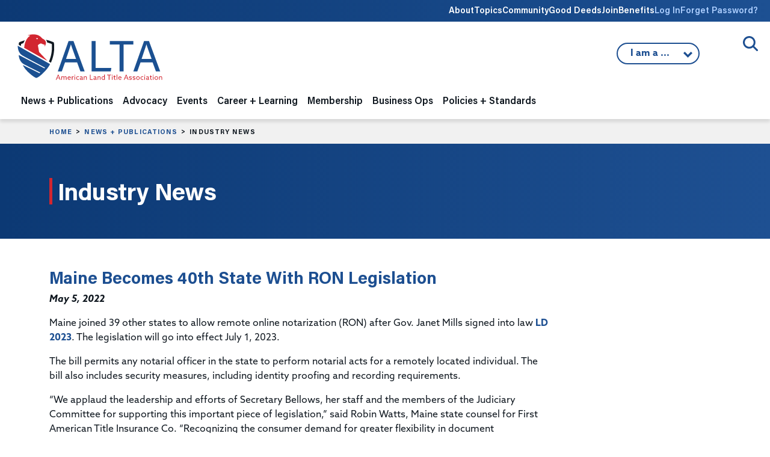

--- FILE ---
content_type: text/html;charset=UTF-8
request_url: https://www.alta.org/news-and-publications/news/20220505-Maine-Becomes-40th-State-With-RON-Legislation
body_size: 14798
content:
<!doctype html>
<html lang="en" xmlns="http://www.w3.org/1999/html">
<head>
	<title>ALTA - Maine Becomes 40th State With RON Legislation</title>
	
<!-- Google Tag Manager -->
<script>(function(w,d,s,l,i){w[l]=w[l]||[];w[l].push({'gtm.start':
new Date().getTime(),event:'gtm.js'});var f=d.getElementsByTagName(s)[0],
j=d.createElement(s),dl=l!='dataLayer'?'&l='+l:'';j.async=true;j.src=
'https://www.googletagmanager.com/gtm.js?id='+i+dl;f.parentNode.insertBefore(j,f);
})(window,document,'script','dataLayer','GTM-K563FHW');</script>
<!-- End Google Tag Manager -->


	<meta charset="utf-8">
	<meta name="MobileOptimized" content="width" />
	<meta name="HandheldFriendly" content="true" />
	<meta name="viewport" content="width=device-width, initial-scale=1">

	<link rel="preconnect" href="https://www.googletagmanager.com">

	<meta name="google-site-verification" content="S1kv_9X7eOCJVhJx9LJbIlAfS5eMWGdZrgr53w8Hz7A" />
	<meta name="facebook-domain-verification" content="anf99f39woqeu8zq60m1p20dgtfatv" />
	<meta name="msvalidate.01" content="9DC8C304FBBF38AB7EFAEC0693403060" />

	

	<meta name="title" content="Maine Becomes 40th State With RON Legislation" />
	<meta property="og:title" content="Maine Becomes 40th State With RON Legislation" />
	<meta name="author" content="Jeremy Yohe" />
	<meta name="robots" content="index,follow" />
	<meta name="expires" content="Tue, 01 Jun 1999 19:58:02 GMT">
	<meta property="og:site_name" content="American Land Title Association" />
	<meta property="og:locale" content="en_US" />
	<meta property="article:publisher" content="ALTA TitleNews Online" />
	<meta property="article:published_time" content="2022-05-05T11:45:44-05:00" />
	<meta name="publish_date" content="2022-05-05T11:45:44-05:00" />
	<meta property="og:type" content="article" />
	<meta property="og:url" content="https://www.alta.org/news-and-publications/news/20220505-Maine-Becomes-40th-State-With-RON-Legislation" />
	<link rel="image_src" href="https://www.alta.org/images/ALTA-Logo-Share-1200x628.png" />
	<meta property="og:image" content="https://www.alta.org/images/ALTA-Logo-Share-1200x628.png" />
	<meta property="og:image:width" content="1200" />
	<meta property="og:image:height" content="628" />
	<meta property="og:image:type" content="image/jpeg" />
	<meta name="description" content="Maine joined 39 other states to allow remote online notarization (RON) after&nbsp;Gov. Janet Mills signed into law&nbsp;LD 2023. The legislation will go into effect July 1, 2023." />
	<meta property="og:description" content="Maine joined 39 other states to allow remote online notarization (RON) after&nbsp;Gov. Janet Mills signed into law&nbsp;LD 2023. The legislation will go into effect July 1, 2023." />
	<meta name="keywords" content="American Land Title Association, ALTA, title insurance, title company, title agent, settlement services, property rights, real estate" />

	<link rel="cononical" href="https://www.alta.org/news-and-publications/news/20220505-Maine-Becomes-40th-State-With-RON-Legislation" />

	<link rel="apple-touch-icon" sizes="180x180" href="https://www.alta.org/images/favicons/apple-touch-icon.png">
	<link rel="icon" type="image/png" sizes="32x32" href="https://www.alta.org/images/favicons/favicon-32x32.png">
	<link rel="icon" type="image/png" sizes="16x16" href="https://www.alta.org/images/favicons/favicon-16x16.png">
	
	<link rel="mask-icon" href="https://www.alta.org/images/favicons/safari-pinned-tab.svg" color="#5bbad5">
	<link rel="shortcut icon" href="https://www.alta.org/images/favicons/favicon.ico">
	<meta name="msapplication-TileColor" content="#2b5797">
	<meta name="msapplication-config" content="https://www.alta.org/images/favicons/browserconfig.xml">
	<meta name="theme-color" content="#ffffff">

	<link href="https://cdn.jsdelivr.net/npm/bootstrap@5.3.8/dist/css/bootstrap.min.css" rel="stylesheet" integrity="sha384-sRIl4kxILFvY47J16cr9ZwB07vP4J8+LH7qKQnuqkuIAvNWLzeN8tE5YBujZqJLB" crossorigin="anonymous">

	<link href="https://www.alta.org/css/styles.css" rel="stylesheet" type="text/css" />
	<link href="https://www.alta.org/css/custom.css?1768981924253" rel="stylesheet" type="text/css" />
	<link href="https://www.alta.org/css/select2.min.css" rel="stylesheet" type="text/css">

	<link href="https://www.alta.org/css/fontawesome/css/fontawesome.min.css" rel="stylesheet">
	<link href="https://www.alta.org/css/fontawesome/css/brands.min.css" rel="stylesheet">
	<link href="https://www.alta.org/css/fontawesome/css/solid.min.css" rel="stylesheet">
	<link href="https://www.alta.org/css/fontawesome/css/duotone.min.css" rel="stylesheet">

	
	<!-- Facebook Pixel Code -->
	<script>
	  !function(f,b,e,v,n,t,s)
	  {if(f.fbq)return;n=f.fbq=function(){n.callMethod?
	  n.callMethod.apply(n,arguments):n.queue.push(arguments)};
	  if(!f._fbq)f._fbq=n;n.push=n;n.loaded=!0;n.version='2.0';
	  n.queue=[];t=b.createElement(e);t.async=!0;
	  t.src=v;s=b.getElementsByTagName(e)[0];
	  s.parentNode.insertBefore(t,s)}(window, document,'script',
	  'https://connect.facebook.net/en_US/fbevents.js');
	  fbq('init', '190723278257726');
	  fbq('track', 'PageView');
	</script>
	<noscript><img height="1" width="1" style="display:none"
	  src="https://www.facebook.com/tr?id=190723278257726&ev=PageView&noscript=1"
	/></noscript>
	<!-- End Facebook Pixel Code -->
	
	
	<!-- All content copyright (c) 2004-2026 American Land Title Association. All rights reserved. -->
	<!-- Custom HTML, CSS, JS, and CFM code copyright (c) 2004-2026 www.chad-wick.com. All rights reserved. -->
	<!-- Base website designed by Team Allegiance. -->
	
</head>

<body class="page-industry-news">

<!-- Google Tag Manager (noscript) -->
<noscript><iframe src="https://www.googletagmanager.com/ns.html?id=GTM-K563FHW"
height="0" width="0" style="display:none;visibility:hidden"></iframe></noscript>
<!-- End Google Tag Manager (noscript) -->


<a href="#main-content" class="visually-hidden focusable">
Skip to main content
</a>

<div class="header-wrapper">

<div class="utility-nav-wrap">
	<div class="container-fluid">
	<div class="row">
		<div class="col-12">
		<nav class="utility-nav">
			<ul>
			<li class="d-none d-lg-block">
				<a href="/about">About</a>
				<div class="utility-dropdown">
				
					<div><a href="https://www.alta.org/about/alta-strategic-priorities" >ALTA Strategic Priorities</a></div>
				
					<div><a href="https://www.alta.org/about/board-of-governors" >Board of Governors</a></div>
				
					<div><a href="https://www.alta.org/about/alta-presidents" >ALTA Presidents</a></div>
				
					<div><a href="https://www.alta.org/media/pdf/alta-bylaws.pdf" target="_blank">ALTA Bylaws</a></div>
				
					<div><a href="https://www.alta.org/about/privacy-policy" >Privacy Policy</a></div>
				
					<div><a href="https://www.alta.org/about/antitrust-policy" >ALTA Antitrust Policy</a></div>
				
					<div><a href="https://www.alta.org/about/working-at-alta" >Working at ALTA</a></div>
				
					<div><a href="https://www.alta.org/about/state-land-title-associations" >State Land Title Associations</a></div>
				
					<div><a href="https://www.alta.org/about/contact-alta" >Contact ALTA</a></div>
				
					<div><a href="https://www.alta.org/about/history-of-alta" >History of ALTA</a></div>
				
					<div><a href="https://teamlocker.squadlocker.com/#/lockers/american-land-title-association" target="_blank">ALTA Gear</a></div>
				
				<div>
			</li>
			<li class="d-none d-lg-block">
				<a href="/topics">Topics</a>
				<div class="utility-dropdown">
					
						<div><a href="https://www.alta.org/topics/title-waiver-pilot" >Title Acceptance Pilot</a></div>
					
						<div><a href="https://www.alta.org/topics/digital-closings-topic" >Digital Closings</a></div>
					
						<div><a href="https://www.alta.org/topics/artificial-intelligence" >Artificial Intelligence</a></div>
					
						<div><a href="https://www.alta.org/topics/cybersecurity" >Cybersecurity</a></div>
					
						<div><a href="https://www.alta.org/topics/wire-fraud" >Wire Fraud</a></div>
					
						<div><a href="https://www.alta.org/topics/fincen" >Financial Crimes Enforcement Network</a></div>
					
				<div>
			</li>

			
				<li class="d-none d-lg-block"><a href="https://community.alta.org" target="_blank">Community</a></li>
			
				<li class="d-none d-lg-block"><a href="https://www.altagooddeeds.org" target="_blank">Good Deeds</a></li>
			
				<li class="d-none d-lg-block"><a href="https://www.alta.org/membership">Join</a></li>
			
				<li class="d-none d-lg-block"><a href="https://www.alta.org/membership/membership-benefits">Benefits</a></li>
			
				<li><a href="https://portal.alta.org/account/login.aspx?RedirectUrl=https://www.alta.org/news-and-publications/news?title=20220505-Maine-Becomes-40th-State-With-RON-Legislation" class="login-link">Log In</a></li>
				<li><a href="https://portal.alta.org/account/login.aspx?Forgot=Yes&RedirectUrl=https://www.alta.org/news-and-publications/news" class="login-link">Forget Password?</a></li>
			

			</ul>
		</nav>
		</div>
	</div>
	</div>
</div>

<div class="site-search">
	<div class="container-fluid">
	<div class="row">
		<div class="col-12 site-search-wrap">
		
		<button class="site-search-trigger">
			<span>Open/Close Search</span>
		</button>
		<div class="site-search-form">
			<form action="/search/" method="post" style="display:none;">
			<input class="site-search-field" type="text" name="keywords" placeholder="Enter keyword(s) to match exactly">
			

<script src="https://challenges.cloudflare.com/turnstile/v0/api.js" defer></script>
    
<div class="cf-turnstile" data-sitekey="0x4AAAAAAA8SNLGwesom6iYz"></div>

				<input class="site-search-button" type="submit" value="Search" style="height:40px;margin-top:12px;">
			
			<input type="hidden" name="doAll" value="1">
			</form>
		</div>
		</div>
	</div>
	</div>
</div>

<header class="site-header">

	<div class="container-fluid">
	<div class="row">
		<div class="col-12">
		<nav class="navbar navbar-expand-lg">
			<a class="navbar-brand" href="https://www.alta.org"><img class="site-logo" src="https://www.alta.org/images/ALTA-Logo.svg" height="78" width="245" alt="ALTA American Land Title Association"></a>
			<button class="navbar-toggler" type="button" data-bs-toggle="collapse" data-bs-target="#navbarNavDropdown" aria-controls="navbarNavDropdown" aria-expanded="false" aria-label="Toggle navigation">
			<span class="toggler-icon top-bar"></span>
			<span class="toggler-icon middle-bar"></span>
			<span class="toggler-icon bottom-bar"></span>
			</button>

			
			<div class="iama">
			<button class="iama-trigger">
				
				I am a ...
				

			<ul class="iama-dropdown">
				
					<li><a href="https://www.alta.org/iama.cfm?return=/news-and-publications/news.cfm&which=1">Title Attorney</a></li>
				
					<li><a href="#" onclick="confirmModal('Notice','Click <b>Continue</b> to go to HomeClosing101.','https://www.homeclosing101.org/',1);">Consumer</a></li>
				
					<li><a href="https://www.alta.org/iama.cfm?return=/news-and-publications/news.cfm&which=3">Realtor</a></li>
				
					<li><a href="https://www.alta.org/iama.cfm?return=/news-and-publications/news.cfm&which=4">Mortgage Lender</a></li>
				
					<li><a href="https://www.alta.org/iama.cfm?return=/news-and-publications/news.cfm&which=5">Policy Maker</a></li>
				
					<li><a href="https://www.alta.org/iama.cfm?return=/news-and-publications/news.cfm&which=6">Student</a></li>
				
					<li><a href="https://www.alta.org/iama.cfm?return=/news-and-publications/news.cfm&which=7">Land Title Professional</a></li>
				
			</ul>
 			</button>
	
			</div>
			

			<div class="collapse navbar-collapse" id="navbarNavDropdown">
			<ul class="navbar-nav ">






	<li class="nav-item dropdown nav-news-and-publications">
	<span class="nav-expand"><i class="fa fa-chevron-down"></i></span>
	<a class="nav-link" href="/news-and-publications" id="navbarDropdown1" role="button" aria-expanded="false">News + Publications</a> 
	<div class="dropdown-menu" aria-labelledby="navbarDropdown1">
		<div class="dropdown-menu-meta col-md-4">
		<p class="section-heading">News + Publications</p>
		<img src="/images/nav/nav-image-news-publications.jpg" />
		<p>ALTA’s publications and news center brings the latest information affecting the title and settlement services industry to ALTA members. Whether you are looking for industry news, practical insights on issues affecting title insurance or our suite of legal and regulatory publications we have the news you need.</p>
		</div>
		<div class="dropdown-menu-nav col-md-8">
		
		
		<ul class="subnav">
			
			
				<li class="subnav-level-1">
					<a class="dropdown-item" href="https://www.alta.org/news-and-publications/titlenews-magazine" ><span>TitleNews Magazine</span></a>
					<div class="dropdown-desc">The industry's essential news magazine contains vital information and analysis for industry professionals.</div> 
				</li>
			
			
				<li class="subnav-level-1">
					<a class="dropdown-item" href="https://www.alta.org/news-and-publications/industry-news" ><span>Industry News</span></a>
					<div class="dropdown-desc">Twice a week, the top stories impacting the title insurance industry.</div> 
				</li>
			
			
				<li class="subnav-level-1">
					<a class="dropdown-item" href="https://www.alta.org/news-and-publications/legal-and-regulatory-publications" ><span>Legal + Regulatory Publications</span></a>
					<div class="dropdown-desc">Practical legal analysis of claims and court decisions related to the title insurance industry.</div> 
					<ul>
						
							<li class="subnav-level-2"><a class="dropdown-item" href="https://www.alta.org/news-and-publications/legal-and-regulatory-publications/tirs-state-compliance-guide" >TIRS State Compliance Guides</a></li>
						
							<li class="subnav-level-2"><a class="dropdown-item" href="https://www.alta.org/news-and-publications/legal-and-regulatory-publications/title-and-escrow-claims-guide" >Title & Escrow Claims Guide</a></li>
						
							<li class="subnav-level-2"><a class="dropdown-item" href="https://www.alta.org/news-and-publications/legal-and-regulatory-publications/title-insurance-law-journal" >Title Insurance Law Journal</a></li>
						
					</ul>
					
				</li>
			
			
				<li class="subnav-level-1">
					<a class="dropdown-item" href="https://www.alta.org/news-and-publications/title-protects" ><span>Title Protects</span></a>
					<div class="dropdown-desc">Members of the title insurance industry work daily to assist consumers in purchasing new homes and enhancing their communities.</div> 
				</li>
			
			
				<li class="subnav-level-1">
					<a class="dropdown-item" href="https://www.alta.org/news-and-publications/press-releases" ><span>Press Releases</span></a>
					
				</li>
			
			
				<li class="subnav-level-1">
					<a class="dropdown-item" href="https://www.homeclosing101.org" target="_blank"><span>Consumers: What to Expect at Closing</span></a>
					<div class="dropdown-desc">HomeClosing101.org</div> 
				</li>
			
			
				<li class="subnav-level-1">
					<a class="dropdown-item" href="https://www.alta.org/news-and-publications/manage-subscriptions" ><span>Manage Your Subscriptions</span></a>
					<div class="dropdown-desc">Manage the emails you want to receive from ALTA.</div> 
					<ul>
						
							<li class="subnav-level-2"><a class="dropdown-item" href="https://www.alta.org/news-and-publications/manage-subscriptions#email" >Email Preferences</a></li>
						
					</ul>
					
				</li>
			
		</ul>
		

		</div>
	</div>
	</li>
	


	<li class="nav-item dropdown nav-advocacy">
	<span class="nav-expand"><i class="fa fa-chevron-down"></i></span>
	<a class="nav-link" href="/advocacy" id="navbarDropdown2" role="button" aria-expanded="false">Advocacy</a> 
	<div class="dropdown-menu" aria-labelledby="navbarDropdown1">
		<div class="dropdown-menu-meta col-md-4">
		<p class="section-heading">Advocacy</p>
		<img src="/images/nav/nav-image-advocacy.jpg" />
		<p>ALTA represents its members on a national and state level by working closely with members of Congress, state legislatures and regulators to advocate on behalf of the land title industry.</p>
		</div>
		<div class="dropdown-menu-nav col-md-8">
		
		
		<ul class="subnav">
			
			
				<li class="subnav-level-1">
					<a class="dropdown-item" href="https://www.alta.org/advocacy/advocacy-issues" ><span>Advocacy Issues</span></a>
					
					<ul>
						
							<li class="subnav-level-2"><a class="dropdown-item" href="https://www.alta.org/advocacy/advocacy-issues/1031-real-estate-like-kind-exchanges" >1031 Real Estate Like-kind Exchanges</a></li>
						
							<li class="subnav-level-2"><a class="dropdown-item" href="https://www.alta.org/advocacy/advocacy-issues/treasury" >Anti-Money Laundering/FinCEN</a></li>
						
							<li class="subnav-level-2"><a class="dropdown-item" href="https://www.alta.org/advocacy/advocacy-issues/data-privacy" >Data Privacy</a></li>
						
							<li class="subnav-level-2"><a class="dropdown-item" href="https://www.alta.org/advocacy/advocacy-issues/digital-closings" >Digital Closings/Remote Online Notarization</a></li>
						
							<li class="subnav-level-2"><a class="dropdown-item" href="https://www.alta.org/advocacy/advocacy-issues/discriminatory-covenants" >Discriminatory Covenants</a></li>
						
							<li class="subnav-level-2"><a class="dropdown-item" href="https://www.alta.org/advocacy/advocacy-issues/elder-real-estate-fraud" >Elder Real Estate Fraud</a></li>
						
							<li class="subnav-level-2"><a class="dropdown-item" href="https://www.alta.org/advocacy/advocacy-issues/fema" >Flood Insurance</a></li>
						
							<li class="subnav-level-2"><a class="dropdown-item" href="https://www.alta.org/advocacy/advocacy-issues/foreign-ownership" >Foreign Ownership of Land</a></li>
						
							<li class="subnav-level-2"><a class="dropdown-item" href="https://www.alta.org/advocacy/advocacy-issues/heirs-property" >Heirs' Property</a></li>
						
							<li class="subnav-level-2"><a class="dropdown-item" href="https://www.alta.org/advocacy/advocacy-issues/housing-affordability" >Housing Affordability</a></li>
						
							<li class="subnav-level-2"><a class="dropdown-item" href="https://www.alta.org/advocacy/advocacy-issues/native-american-lands" >Native American Lands</a></li>
						
							<li class="subnav-level-2"><a class="dropdown-item" href="https://www.alta.org/advocacy/advocacy-issues/non-title-recorded-agreements-for-personal-service" >Non-Title Recorded Agreements for Personal Service (NTRAPS)</a></li>
						
							<li class="subnav-level-2"><a class="dropdown-item" href="https://www.alta.org/advocacy/advocacy-issues/predictable-recording-fees" >Predictable Recording Fees</a></li>
						
							<li class="subnav-level-2"><a class="dropdown-item" href="https://www.alta.org/advocacy/advocacy-issues/foreclosure" >Property Tax Foreclosure</a></li>
						
							<li class="subnav-level-2"><a class="dropdown-item" href="https://www.alta.org/advocacy/advocacy-issues/good-funds" >Real Time Payments / Good Funds</a></li>
						
							<li class="subnav-level-2"><a class="dropdown-item" href="https://www.alta.org/advocacy/advocacy-issues/redaction-and-record-shielding" >Redaction/Record Shielding</a></li>
						
							<li class="subnav-level-2"><a class="dropdown-item" href="https://www.alta.org/advocacy/advocacy-issues/serving-consumers-and-communities" >Serving Consumers and Communities</a></li>
						
							<li class="subnav-level-2"><a class="dropdown-item" href="https://www.alta.org/advocacy/advocacy-issues/title-waiver-pilot-advocacy" >Title Acceptance Pilot</a></li>
						
							<li class="subnav-level-2"><a class="dropdown-item" href="https://www.alta.org/advocacy/advocacy-issues/unregulated-title-insurance-products" >Unregulated Title Insurance Alternatives</a></li>
						
					</ul>
					
				</li>
			
			
				<li class="subnav-level-1">
					<a class="dropdown-item" href="https://www.alta.org/advocacy/tipac" ><span>Title Industry Political Action Committee (TIPAC)</span></a>
					<div class="dropdown-desc">TIPAC is the only PAC that directly represents the interest of the title industry in our nation's political system.</div> 
				</li>
			
			
				<li class="subnav-level-1">
					<a class="dropdown-item" href="https://www.alta.org/advocacy/tan" ><span>Title Action Network (TAN)</span></a>
					<div class="dropdown-desc">TAN is the premier grassroots organization promoting the value of the land title insurance industry.</div> 
					<ul>
						
							<li class="subnav-level-2"><a class="dropdown-item" href="https://www.alta.org/advocacy/tan#join-tan" >Join TAN</a></li>
						
							<li class="subnav-level-2"><a class="dropdown-item" href="https://www.alta.org/advocacy/tan/tan-member-map" >TAN Member Map</a></li>
						
							<li class="subnav-level-2"><a class="dropdown-item" href="https://www.alta.org/advocacy/tan/congressional-liaisons" >Congressional Liaisons</a></li>
						
					</ul>
					
				</li>
			
			
				<li class="subnav-level-1">
					<a class="dropdown-item" href="https://www.alta.org/advocacy/state-advocacy" ><span>State Legislation Tracking Map</span></a>
					
				</li>
			
		</ul>
		

		</div>
	</div>
	</li>
	


	<li class="nav-item dropdown nav-events">
	<span class="nav-expand"><i class="fa fa-chevron-down"></i></span>
	<a class="nav-link" href="/events" id="navbarDropdown3" role="button" aria-expanded="false">Events</a> 
	<div class="dropdown-menu" aria-labelledby="navbarDropdown1">
		<div class="dropdown-menu-meta col-md-4">
		<p class="section-heading">Events</p>
		<img src="/images/nav/nav-image-events.jpg" />
		<p>ALTA, along with affiliated land title associations, organizes dozens of world-class meetings each year. Each event is an opportunity for you to learn from industry experts, meet industry vendors and network with your peers.</p>
		</div>
		<div class="dropdown-menu-nav col-md-8">
		
		
		<ul class="subnav">
			
			
				<li class="subnav-level-1">
					<a class="dropdown-item" href="https://portal.alta.org/events/upcoming-events" ><span>Register for a Meeting</span></a>
					
				</li>
			
			
				<li class="subnav-level-1">
					<a class="dropdown-item" href="https://www.alta.org/career-and-learning/webinars-and-training/webinars" ><span>Webinars (ALTA Insights)</span></a>
					
				</li>
			
			
				<li class="subnav-level-1">
					<a class="dropdown-item" href="https://www.alta.org/events/#upcoming-events" ><span>Upcoming Events</span></a>
					
				</li>
			
			
				<li class="subnav-level-1">
					<a class="dropdown-item" href="https://www.alta.org/events/#national-conferences" ><span>National Conferences</span></a>
					
					<ul>
						
							<li class="subnav-level-2"><a class="dropdown-item" href="https://meetings.alta.org/one/" target="_blank">ALTA ONE</a></li>
						
							<li class="subnav-level-2"><a class="dropdown-item" href="https://meetings.alta.org/edge" target="_blank">ALTA EDge</a></li>
						
							<li class="subnav-level-2"><a class="dropdown-item" href="https://meetings.alta.org/advocacy/" target="_blank">ALTA Advocacy Summit</a></li>
						
					</ul>
					
				</li>
			
			
				<li class="subnav-level-1">
					<a class="dropdown-item" href="https://www.alta.org/events/#specialized-meetings" ><span>Specialized Meetings</span></a>
					
					<ul>
						
							<li class="subnav-level-2"><a class="dropdown-item" href="https://meetings.alta.org/largeagents/" target="_blank">Large Agents Conference</a></li>
						
							<li class="subnav-level-2"><a class="dropdown-item" href="https://meetings.alta.org/bootcamp/" target="_blank">ALTA FinCEN Bootcamp</a></li>
						
							<li class="subnav-level-2"><a class="dropdown-item" href="https://meetings.alta.org/commercial/" target="_blank">Commercial Network</a></li>
						
					</ul>
					
				</li>
			
			
				<li class="subnav-level-1">
					<a class="dropdown-item" href="https://www.alta.org/events/#past-meetings-archive" ><span>Past Meetings Archive</span></a>
					
				</li>
			
			
				<li class="subnav-level-1">
					<a class="dropdown-item" href="https://www.alta.org/events/meeting-attendees" ><span>Meeting Attendees</span></a>
					
				</li>
			
			
				<li class="subnav-level-1">
					<a class="dropdown-item" href="https://www.alta.org/events/code-of-conduct" ><span>Event Code of Conduct</span></a>
					
				</li>
			
			
				<li class="subnav-level-1">
					<a class="dropdown-item" href="https://www.alta.org/events/media-policy-of-events" ><span>ALTA Media Policy for Events</span></a>
					
				</li>
			
		</ul>
		

		</div>
	</div>
	</li>
	


	<li class="nav-item dropdown nav-career-and-learning">
	<span class="nav-expand"><i class="fa fa-chevron-down"></i></span>
	<a class="nav-link" href="/career-and-learning" id="navbarDropdown4" role="button" aria-expanded="false">Career + Learning</a> 
	<div class="dropdown-menu" aria-labelledby="navbarDropdown1">
		<div class="dropdown-menu-meta col-md-4">
		<p class="section-heading">Career + Learning</p>
		<img src="/images/nav/nav-image-career-learning.jpg" />
		<p>Since 1971 ALTA has been the source of practical knowledge and skill-based training solutions for the title insurance industry. ALTA is dedicated to providing cutting edge educational solutions to our members through several options.</p>
		</div>
		<div class="dropdown-menu-nav col-md-8">
		
		
		<ul class="subnav">
			
			
				<li class="subnav-level-1">
					<a class="dropdown-item" href="https://www.alta.org/career-and-learning/national-title-professional" ><span>National Title Professional Designation</span></a>
					<div class="dropdown-desc">The National Title Professional (NTP) Designation is designed to recognize land title professionals </div> 
					<ul>
						
							<li class="subnav-level-2"><a class="dropdown-item" href="https://www.alta.org/file/NTP-Application" target="_blank">Apply for NTP Designation</a></li>
						
							<li class="subnav-level-2"><a class="dropdown-item" href="https://www.alta.org/career-and-learning/national-title-professional/ntp-directory" >National Title Professional Directory</a></li>
						
					</ul>
					
				</li>
			
			
				<li class="subnav-level-1">
					<a class="dropdown-item" href="https://www.alta.org/career-and-learning/continuing-education" ><span>Continuing Education</span></a>
					
					<ul>
						
							<li class="subnav-level-2"><a class="dropdown-item" href="https://elevate.alta.org" target="_blank">Online Course Catalog</a></li>
						
							<li class="subnav-level-2"><a class="dropdown-item" href="https://www.alta.org/career-and-learning/continuing-education/approved-courses-and-states" >Approved Courses and States</a></li>
						
					</ul>
					
				</li>
			
			
				<li class="subnav-level-1">
					<a class="dropdown-item" href="https://www.alta.org/career-and-learning/diversity" ><span>Diversity and Inclusion</span></a>
					
				</li>
			
			
				<li class="subnav-level-1">
					<a class="dropdown-item" href="https://www.alta.org/career-and-learning/webinars-and-training" ><span>Training + Webinars</span></a>
					
					<ul>
						
							<li class="subnav-level-2"><a class="dropdown-item" href="https://www.alta.org/career-and-learning/webinars-and-training/training-videos" >Training Videos</a></li>
						
							<li class="subnav-level-2"><a class="dropdown-item" href="https://www.alta.org/career-and-learning/webinars-and-training/webinars" >Webinars (ALTA Insights)</a></li>
						
							<li class="subnav-level-2"><a class="dropdown-item" href="https://elevate.alta.org" target="_blank">Online Course Catalog</a></li>
						
							<li class="subnav-level-2"><a class="dropdown-item" href="https://www.alta.org/career-and-learning/webinars-and-training/team-building-board-game" >Team-Building Board Game (Title Triumph)</a></li>
						
							<li class="subnav-level-2"><a class="dropdown-item" href="https://www.alta.org/career-and-learning/webinars-and-training/new-title-agent-kit" >New Title Agent Kit</a></li>
						
							<li class="subnav-level-2"><a class="dropdown-item" href="https://www.alta.org/career-and-learning/webinars-and-training/model-training-program" >Model Training Program: Early Career to Experienced</a></li>
						
					</ul>
					
				</li>
			
			
				<li class="subnav-level-1">
					<a class="dropdown-item" href="https://www.alta.org/career-and-learning/my-professional-development" ><span>My Professional Development</span></a>
					
					<ul>
						
							<li class="subnav-level-2"><a class="dropdown-item" href="https://www.alta.org/career-and-learning/credentials" >Title Producer & Attorney Credentials</a></li>
						
					</ul>
					
				</li>
			
		</ul>
		

		</div>
	</div>
	</li>
	


	<li class="nav-item dropdown nav-membership">
	<span class="nav-expand"><i class="fa fa-chevron-down"></i></span>
	<a class="nav-link" href="/membership" id="navbarDropdown5" role="button" aria-expanded="false">Membership</a> 
	<div class="dropdown-menu" aria-labelledby="navbarDropdown1">
		<div class="dropdown-menu-meta col-md-4">
		<p class="section-heading">Membership</p>
		<img src="/images/nav/nav-image-membership.jpg" />
		<p>ALTA is committed to your professional development. By becoming a member of ALTA, not only do you strengthen the industry’s future, you gain access to valuable resources to help your company differentiate itself in the market.</p>
		</div>
		<div class="dropdown-menu-nav col-md-8">
		
		
		<ul class="subnav">
			
			
				<li class="subnav-level-1">
					<a class="dropdown-item" href="https://portal.alta.org/become-a-member" ><span>Become an ALTA Member</span></a>
					<div class="dropdown-desc">Gain access to valuable resources to help your company differentiate itself in the market.</div> 
					<ul>
						
							<li class="subnav-level-2"><a class="dropdown-item" href="https://www.alta.org/membership/find-or-create-account" >Find or Create an ALTA Account</a></li>
						
					</ul>
					
				</li>
			
			
				<li class="subnav-level-1">
					<a class="dropdown-item" href="https://portal.alta.org/my-account/my-alta-profile/" ><span>My ALTA Membership</span></a>
					
					<ul>
						
							<li class="subnav-level-2"><a class="dropdown-item" href="https://portal.alta.org/my-account/my-alta-profile/" >Manage Your Account</a></li>
						
							<li class="subnav-level-2"><a class="dropdown-item" href="https://www.alta.org/membership/my-membership/manage-serve" >Manage Where You Serve</a></li>
						
							<li class="subnav-level-2"><a class="dropdown-item" href="https://www.alta.org/membership/my-membership/member-logo" >ALTA Member Logo</a></li>
						
							<li class="subnav-level-2"><a class="dropdown-item" href="https://www.alta.org/membership/my-membership/print-membership-certificate" >Print Membership Certificate</a></li>
						
					</ul>
					
				</li>
			
			
				<li class="subnav-level-1">
					<a class="dropdown-item" href="https://portal.alta.org/my-account/my-alta-profile/?&tab=overview" ><span>Renew Your Membership</span></a>
					<div class="dropdown-desc">You must be the primary or secondary contact for your company.</div> 
					<ul>
						
							<li class="subnav-level-2"><a class="dropdown-item" href="https://portal.alta.org/my-account/my-alta-profile/?&tab=overview" >Renew ALTA Membership</a></li>
						
							<li class="subnav-level-2"><a class="dropdown-item" href="https://tiacrrg.com/forms/" target="_blank">Renew TIAC Membership</a></li>
						
					</ul>
					
				</li>
			
			
				<li class="subnav-level-1">
					<a class="dropdown-item" href="https://www.alta.org/membership/types" ><span>Membership Types</span></a>
					
				</li>
			
			
				<li class="subnav-level-1">
					<a class="dropdown-item" href="https://www.alta.org/membership/#calculate" ><span>Dues Calculator</span></a>
					
				</li>
			
			
				<li class="subnav-level-1">
					<a class="dropdown-item" href="https://www.alta.org/membership/leadership-and-engagement-groups" ><span>Leadership + Engagement Groups</span></a>
					<div class="dropdown-desc">On this page, you can find information on engagement groups, their members and responsibilities.</div> 
					<ul>
						
							<li class="subnav-level-2"><a class="dropdown-item" href="https://www.alta.org/membership/leadership-and-engagement-groups/leadership-resources" >Leadership Resources</a></li>
						
					</ul>
					
				</li>
			
			
				<li class="subnav-level-1">
					<a class="dropdown-item" href="https://www.alta.org/membership/non-member-options" ><span>Non-Member Options</span></a>
					<div class="dropdown-desc">The Policy Forms License for limited use can be acquired for $55. </div> 
					<ul>
						
							<li class="subnav-level-2"><a class="dropdown-item" href="https://www.alta.org/membership/non-member-options#policy-forms-license" >Policy Forms License</a></li>
						
							<li class="subnav-level-2"><a class="dropdown-item" href="https://www.alta.org/membership/non-member-options/print-policy-forms-license-certificate" >Print Policy Forms License Certificate</a></li>
						
					</ul>
					
				</li>
			
			
				<li class="subnav-level-1">
					<a class="dropdown-item" href="https://www.alta.org/membership/directory" ><span>Membership Directory</span></a>
					<div class="dropdown-desc">Find ALTA Members across the United States.</div> 
					<ul>
						
							<li class="subnav-level-2"><a class="dropdown-item" href="https://www.alta.org/membership/directory" >Find an ALTA Member</a></li>
						
							<li class="subnav-level-2"><a class="dropdown-item" href="https://www.alta.org/membership/new-members" >New Member List</a></li>
						
					</ul>
					
				</li>
			
			
				<li class="subnav-level-1">
					<a class="dropdown-item" href="https://www.alta.org/membership/membership-benefits" ><span>Membership Benefits</span></a>
					<div class="dropdown-desc">As an ALTA member you join a family of dedicated professionals working to improve the land title industry. On this page you will find a list of the many items available to you as an ALTA Member.</div> 
				</li>
			
			
				<li class="subnav-level-1">
					<a class="dropdown-item" href="https://www.alta.org/membership/faqs" ><span>Frequently Asked Questions</span></a>
					<div class="dropdown-desc">Interested in becoming a member of ALTA? Get answers to some of the questions we are often asked.</div> 
				</li>
			
			
				<li class="subnav-level-1">
					<a class="dropdown-item" href="https://www.alta.org/membership/update-photo-logo" ><span>Update Your Photo or Logo</span></a>
					
				</li>
			
		</ul>
		

		</div>
	</div>
	</li>
	


	<li class="nav-item dropdown nav-business-operations">
	<span class="nav-expand"><i class="fa fa-chevron-down"></i></span>
	<a class="nav-link" href="/business-operations" id="navbarDropdown6" role="button" aria-expanded="false">Business Ops</a> 
	<div class="dropdown-menu" aria-labelledby="navbarDropdown1">
		<div class="dropdown-menu-meta col-md-4">
		<p class="section-heading">Business Ops</p>
		<img src="/images/nav/nav-image-business-operations.jpg" />
		<p>ALTA’s primary purpose is to help our title industry members succeed professionally. ALTA has cultivated several tools to help ALTA members measure, improve and grow their business. ALTA’s suite of tools can help you at any stage of your business venture.</p>
		</div>
		<div class="dropdown-menu-nav col-md-8">
		
		
		<ul class="subnav">
			
			
				<li class="subnav-level-1">
					<a class="dropdown-item" href="https://www.alta.org/business-operations/patriot-act-search" ><span>PATRIOT Act Search</span></a>
					<div class="dropdown-desc">ALTA members get access to the U.S. Treasury Blocked Persons List to search the Specially Designated Nationals List for blocked individuals.</div> 
				</li>
			
			
				<li class="subnav-level-1">
					<a class="dropdown-item" href="https://www.alta.org/business-operations/find-people-and-services" ><span>Find People + Services</span></a>
					<div class="dropdown-desc">Whether you are looking for an ALTA Member to help with an issue or a vendor to automate your work flow, find them here.</div> 
					<ul>
						
							<li class="subnav-level-2"><a class="dropdown-item" href="https://www.alta.org/marketplace" >ALTA Marketplace (Buyers Guide)</a></li>
						
							<li class="subnav-level-2"><a class="dropdown-item" href="https://www.alta.org/registry" >ALTA Registry</a></li>
						
							<li class="subnav-level-2"><a class="dropdown-item" href="https://www.alta.org/membership/directory" >Membership Directory</a></li>
						
					</ul>
					
				</li>
			
			
				<li class="subnav-level-1">
					<a class="dropdown-item" href="https://www.alta.org/business-operations/operations" ><span>Operations</span></a>
					<div class="dropdown-desc">Tools designed to help you run your business efficiently.</div> 
					<ul>
						
							<li class="subnav-level-2"><a class="dropdown-item" href="https://www.alta.org/business-operations/operations/errors-and-omissions-insurance" >Errors & Omissions Insurance</a></li>
						
							<li class="subnav-level-2"><a class="dropdown-item" href="https://www.alta.org/business-operations/operations/financial-crimes-enforcement-network" >Financial Crimes Enforcement Network (FinCEN)</a></li>
						
							<li class="subnav-level-2"><a class="dropdown-item" href="https://www.alta.org/business-operations/operations/information-security" >Information Security</a></li>
						
							<li class="subnav-level-2"><a class="dropdown-item" href="https://www.alta.org/business-operations/operations/mortgage-fraud-prevention" >Mortgage Fraud Prevention</a></li>
						
							<li class="subnav-level-2"><a class="dropdown-item" href="https://www.alta.org/business-operations/operations/seller-impersonation-fraud" >Seller Impersonation Fraud</a></li>
						
							<li class="subnav-level-2"><a class="dropdown-item" href="https://savewithups.com/alta" target="_blank">UPS Savings Program</a></li>
						
					</ul>
					
				</li>
			
			
				<li class="subnav-level-1">
					<a class="dropdown-item" href="https://www.alta.org/business-operations/human-resources" ><span>Human Resources</span></a>
					<div class="dropdown-desc">Go to source to help your Human Resources department.</div> 
					<ul>
						
							<li class="subnav-level-2"><a class="dropdown-item" href="https://www.alta.org/business-operations/human-resources/internship-resources" >Internship Launchpad</a></li>
						
							<li class="subnav-level-2"><a class="dropdown-item" href="https://www.alta.org/business-operations/human-resources/human-resources-sample-documents" >Human Resources Sample Documents</a></li>
						
							<li class="subnav-level-2"><a class="dropdown-item" href="https://www.alta.org/business-operations/human-resources/sample-job-descriptions-and-listings" >Sample Job Descriptions & Listings</a></li>
						
							<li class="subnav-level-2"><a class="dropdown-item" href="https://www.alta.org/business-operations/human-resources/human-resources-publications" >Human Resources Publications</a></li>
						
							<li class="subnav-level-2"><a class="dropdown-item" href="https://www.alta.org/business-operations/human-resources/our-values" >Our Values</a></li>
						
					</ul>
					
				</li>
			
			
				<li class="subnav-level-1">
					<a class="dropdown-item" href="https://www.alta.org/business-operations/industry-partners" ><span>Industry Partners</span></a>
					<div class="dropdown-desc">Meet our partners and find an Elite Provider to help drive new revenue.</div> 
					<ul>
						
							<li class="subnav-level-2"><a class="dropdown-item" href="https://www.alta.org/marketplace" >ALTA Marketplace (Buyers Guide)</a></li>
						
							<li class="subnav-level-2"><a class="dropdown-item" href="https://www.alta.org/elite" >Elite Provider Program</a></li>
						
							<li class="subnav-level-2"><a class="dropdown-item" href="https://www.alta.org/business-operations/industry-partners/advertise-with-alta" >Advertise with ALTA</a></li>
						
					</ul>
					
				</li>
			
			
				<li class="subnav-level-1">
					<a class="dropdown-item" href="https://www.alta.org/business-operations/research-initiatives-and-resources" ><span>Research Initiatives & Resources </span></a>
					<div class="dropdown-desc">Engage with and view the industry surveys, studies and reports curated by ALTA’s research department.</div> 
					<ul>
						
							<li class="subnav-level-2"><a class="dropdown-item" href="https://www.alta.org/business-operations/research-initiatives-and-resources/analysis-of-claims-and-claims-related-losses" >Analysis of Claims and Claims-Related Losses</a></li>
						
							<li class="subnav-level-2"><a class="dropdown-item" href="https://www.alta.org/business-operations/research-initiatives-and-resources/artificial-intelligence-insights" >Artificial Intelligence Insights</a></li>
						
							<li class="subnav-level-2"><a class="dropdown-item" href="https://www.alta.org/business-operations/research-initiatives-and-resources/benchmarking-surveys-and-resources" >Benchmarking Surveys</a></li>
						
							<li class="subnav-level-2"><a class="dropdown-item" href="https://www.alta.org/business-operations/research-initiatives-and-resources/critical-issue-studies" >Critical Issue Studies</a></li>
						
							<li class="subnav-level-2"><a class="dropdown-item" href="https://www.alta.org/business-operations/research-initiatives-and-resources/economic-contribution-report" >Economic Contribution Report</a></li>
						
							<li class="subnav-level-2"><a class="dropdown-item" href="https://www.alta.org/business-operations/research-initiatives-and-resources/industry-financial-data" >Industry Financial Data</a></li>
						
					</ul>
					
				</li>
			
			
				<li class="subnav-level-1">
					<a class="dropdown-item" href="https://www.alta.org/business-operations/marketing" ><span>Marketing</span></a>
					<div class="dropdown-desc">ALTA provides members with tools to easily communicate the benefits of what you do.</div> 
					<ul>
						
							<li class="subnav-level-2"><a class="dropdown-item" href="https://www.alta.org/business-operations/marketing/reach-consumers" >Reach Consumers (B2C)</a></li>
						
							<li class="subnav-level-2"><a class="dropdown-item" href="https://www.alta.org/business-operations/marketing/reach-realtors-and-lenders" >Reach REALTORS&reg; & Lenders (B2B)</a></li>
						
							<li class="subnav-level-2"><a class="dropdown-item" href="https://www.alta.org/business-operations/marketing/hop-leader-resources" >HOP Leader Resources</a></li>
						
							<li class="subnav-level-2"><a class="dropdown-item" href="https://www.alta.org/business-operations/marketing/social-media-marketing-calendar" >Social Media Marketing Calendar</a></li>
						
							<li class="subnav-level-2"><a class="dropdown-item" href="https://www.alta.org/business-operations/marketing/multilingual-suite" >Multilingual Suite</a></li>
						
					</ul>
					
				</li>
			
		</ul>
		

		</div>
	</div>
	</li>
	


	<li class="nav-item dropdown nav-policies-and-standards">
	<span class="nav-expand"><i class="fa fa-chevron-down"></i></span>
	<a class="nav-link" href="/policies-and-standards" id="navbarDropdown7" role="button" aria-expanded="false">Policies + Standards</a> 
	<div class="dropdown-menu" aria-labelledby="navbarDropdown1">
		<div class="dropdown-menu-meta col-md-4">
		<p class="section-heading">Policies + Standards</p>
		<img src="/images/nav/nav-image-policy-standards.jpg" />
		<p>One of ALTA’s main reasons for existing is to provide the title and settlement industry with industry-specific policy forms and standards that help the industry stay compliant with current regulations.</p>
		</div>
		<div class="dropdown-menu-nav col-md-8">
		
		
		<ul class="subnav">
			
			
				<li class="subnav-level-1">
					<a class="dropdown-item" href="https://www.alta.org/policies-and-standards/policy-forms" ><span>Policy Forms</span></a>
					<div class="dropdown-desc">This site provides access to the ALTA® collection of forms and related documents to ALTA Members, Licensees, and Subscribers.</div> 
					<ul>
						
							<li class="subnav-level-2"><a class="dropdown-item" href="https://www.alta.org/policies-and-standards/policy-forms/licensing" >ALTA Policy Forms Licensing</a></li>
						
							<li class="subnav-level-2"><a class="dropdown-item" href="https://www.alta.org/file/ALTA-Policy-Forms-Permission-to-Reprint-Form" >Permission to Reprint ALTA Forms</a></li>
						
							<li class="subnav-level-2"><a class="dropdown-item" href="https://www.alta.org/policies-and-standards/policy-forms/settlement-statements" >ALTA Settlement Statements</a></li>
						
							<li class="subnav-level-2"><a class="dropdown-item" href="https://www.alta.org/policies-and-standards/policy-forms/arbitration-information" >Arbitration Information</a></li>
						
							<li class="subnav-level-2"><a class="dropdown-item" href="https://portal.alta.org/subscriptions/get-a-subscription?category=policy%20forms%20license" >Purchase a License Subscription</a></li>
						
							<li class="subnav-level-2"><a class="dropdown-item" href="https://www.alta.org/membership/non-member-options/print-policy-forms-license-certificate " >Print Policy Forms License Certificate</a></li>
						
					</ul>
					
				</li>
			
			
				<li class="subnav-level-1">
					<a class="dropdown-item" href="https://www.alta.org/policies-and-standards/best-practices" ><span>Best Practices</span></a>
					<div class="dropdown-desc">Resources and tools for implementing the ALTA Best Practices standards.</div> 
					<ul>
						
							<li class="subnav-level-2"><a class="dropdown-item" href="https://www.alta.org/policies-and-standards/best-practices/get-started" >Get Started</a></li>
						
							<li class="subnav-level-2"><a class="dropdown-item" href="https://www.alta.org/policies-and-standards/best-practices/educational-resources" >Educational Resources</a></li>
						
							<li class="subnav-level-2"><a class="dropdown-item" href="https://www.alta.org/policies-and-standards/best-practices/assessment-guidelines" >Assessment Guidelines</a></li>
						
							<li class="subnav-level-2"><a class="dropdown-item" href="https://www.alta.org/policies-and-standards/best-practices/demonstrating-compliance" >Demonstrating Compliance</a></li>
						
							<li class="subnav-level-2"><a class="dropdown-item" href="https://www.alta.org/policies-and-standards/best-practices/faq-and-help" >Frequently Asked Questions</a></li>
						
					</ul>
					
				</li>
			
		</ul>
		

		</div>
	</div>
	</li>
	


	<li class="nav-item dropdown nav-about">
	<span class="nav-expand"><i class="fa fa-chevron-down"></i></span>
	<a class="nav-link" href="/about" id="navbarDropdown8" role="button" aria-expanded="false">About</a> 
	<div class="dropdown-menu" aria-labelledby="navbarDropdown1">
		<div class="dropdown-menu-meta col-md-4">
		<p class="section-heading">About</p>
		
		<p>Founded in 1907 and headquartered in Washington, D.C., ALTA is the national trade association and voice of title insurance agents, abstracters* and underwriters are Active Members, ranging from small, one-county operations, to large national title insurers in the united states.</p>
		</div>
		<div class="dropdown-menu-nav col-md-8">
		
		
		<ul class="subnav">
			
			
				<li class="subnav-level-1">
					<a class="dropdown-item" href="https://www.alta.org/about/alta-strategic-priorities" ><span>ALTA Strategic Priorities</span></a>
					
				</li>
			
			
				<li class="subnav-level-1">
					<a class="dropdown-item" href="https://www.alta.org/about/board-of-governors" ><span>Board of Governors</span></a>
					
				</li>
			
			
				<li class="subnav-level-1">
					<a class="dropdown-item" href="https://www.alta.org/about/alta-presidents" ><span>ALTA Presidents</span></a>
					
				</li>
			
			
				<li class="subnav-level-1">
					<a class="dropdown-item" href="https://www.alta.org/media/pdf/alta-bylaws.pdf" target="_blank"><span>ALTA Bylaws</span></a>
					
				</li>
			
			
				<li class="subnav-level-1">
					<a class="dropdown-item" href="https://www.alta.org/about/privacy-policy" ><span>Privacy Policy</span></a>
					<div class="dropdown-desc">We recognize the importance of protecting the personal information you provide at websites owned or controlled by the American Land Title Association.</div> 
				</li>
			
			
				<li class="subnav-level-1">
					<a class="dropdown-item" href="https://www.alta.org/about/antitrust-policy" ><span>ALTA Antitrust Policy</span></a>
					
				</li>
			
			
				<li class="subnav-level-1">
					<a class="dropdown-item" href="https://www.alta.org/about/working-at-alta" ><span>Working at ALTA</span></a>
					
				</li>
			
			
				<li class="subnav-level-1">
					<a class="dropdown-item" href="https://www.alta.org/about/state-land-title-associations" ><span>State Land Title Associations</span></a>
					
				</li>
			
			
				<li class="subnav-level-1">
					<a class="dropdown-item" href="https://www.alta.org/about/contact-alta" ><span>Contact ALTA</span></a>
					<div class="dropdown-desc">Contact the ALTA Staff, we have provided information on what each person is in charge of to help you reach the correct staff member.</div> 
				</li>
			
			
				<li class="subnav-level-1">
					<a class="dropdown-item" href="https://www.alta.org/about/history-of-alta" ><span>History of ALTA</span></a>
					
				</li>
			
			
				<li class="subnav-level-1">
					<a class="dropdown-item" href="https://teamlocker.squadlocker.com/#/lockers/american-land-title-association" target="_blank"><span>ALTA Gear</span></a>
					<div class="dropdown-desc">ALTA has something for everyone: We've included a variety of brands and price points as well as sizes, which range from XS to 4XL, depending on the item.</div> 
				</li>
			
		</ul>
		

		</div>
	</div>
	</li>
	


	<li class="nav-item dropdown nav-topics">
	<span class="nav-expand"><i class="fa fa-chevron-down"></i></span>
	<a class="nav-link" href="/topics" id="navbarDropdown9" role="button" aria-expanded="false">Topics</a> 
	<div class="dropdown-menu" aria-labelledby="navbarDropdown1">
		<div class="dropdown-menu-meta col-md-4">
		<p class="section-heading">Topics</p>
		
		<p>In our topics collection, you can stay up to speed on the most relevant issues in our industry—and learn how ALTA is engaged. Visit a topic page to find all the information ALTA has on that subject—from a summary to relevant events, educational resources, consumer and client-facing materials, business resources, and advocacy information.</p>
		</div>
		<div class="dropdown-menu-nav col-md-8">
		
		
		<ul class="subnav">
			
			
				<li class="subnav-level-1">
					<a class="dropdown-item" href="https://www.alta.org/topics/title-waiver-pilot" ><span>Title Acceptance Pilot</span></a>
					<div class="dropdown-desc">In March 2024, the Biden administration announced a Title Acceptance Pilot, which waives the requirement for lender’s title insurance on certain refinances. ALTA called the announcement a political gesture offering a false promise of savings for homeowners while exposing consumers, lenders and taxpayers to greater financial risk.</div> 
				</li>
			
			
				<li class="subnav-level-1">
					<a class="dropdown-item" href="https://www.alta.org/topics/digital-closings-topic" ><span>Digital Closings</span></a>
					<div class="dropdown-desc">ALTA strives to help members identify the benefits and risks associated with digital closings in order to put the industry in the best position to solve problems and inspire innovative ideas. ALTA is your source for tools and education about digital closings.</div> 
				</li>
			
			
				<li class="subnav-level-1">
					<a class="dropdown-item" href="https://www.alta.org/topics/artificial-intelligence" ><span>Artificial Intelligence</span></a>
					<div class="dropdown-desc">Artificial Intelligence (AI) has emerged as a transformative force in the title insurance and settlement services sector, providing a diverse array of capabilities to enhance both efficiency and productivity.</div> 
				</li>
			
			
				<li class="subnav-level-1">
					<a class="dropdown-item" href="https://www.alta.org/topics/cybersecurity" ><span>Cybersecurity</span></a>
					<div class="dropdown-desc">Cybersecurity is a critical topic for the land title insurance and settlement industry and an ongoing threat to every title operation regardless of size, location or years in business.</div> 
				</li>
			
			
				<li class="subnav-level-1">
					<a class="dropdown-item" href="https://www.alta.org/topics/wire-fraud" ><span>Wire Fraud</span></a>
					<div class="dropdown-desc">Wire fraud is one of the biggest threats in the title industry. ALTA members must be aware of this threat and of the resources available to fight the fraud. This page includes many resources, tools and articles to help protect your company and customers from fraud.</div> 
				</li>
			
			
				<li class="subnav-level-1">
					<a class="dropdown-item" href="https://www.alta.org/topics/fincen" ><span>Financial Crimes Enforcement Network</span></a>
					<div class="dropdown-desc">The proposed rule by U.S. Treasury Department’s Financial Crimes Enforcement Network (FinCEN) will require title and settlement companies nationwide to report information about all-cash residential transactions nationwide involving legal entities and trusts.</div> 
				</li>
			
		</ul>
		

		</div>
	</div>
	</li>
	
	
	
				
			</ul>

			<ul class="utility-nav-mobile d-lg-none">
				
					<li><a href="https://community.alta.org" target="_blank">Community</a></li>
				
					<li><a href="https://www.altagooddeeds.org" target="_blank">Good Deeds</a></li>
				
					<li><a href="https://www.alta.org/membership">Join</a></li>
				
					<li><a href="https://www.alta.org/membership/membership-benefits">Benefits</a></li>
				
			</ul>

			</div>
		</nav>
		</div>
	</div>
	</div>
</header>

</div>

<div class="content-start"></div>




<section class="breadcrumb">
	<div class="container-xl">
		<div class="row">
			<div class="col-12">
				<nav class="breadcrumb-nav">
					<ul>
						<li><a href="/">Home</a></li>
						
							<li><a href="/news-and-publications">News + Publications</a></li>
						
						<li>Industry News</li>
					</ul>
				</nav>
			</div>
		</div>
	</div>
</section>



<section class="hero hero--internal">
  <div class="container-xl hero-text-container">
    <div class="row">
      <div class="col-12">
        <div class="hero-inner">
			<div class="banner-ad-internal " id="adbannerDIV">
				<div class="banner-ad">	  
        <ins data-revive-zoneid="18622" data-revive-id="727bec5e09208690b050ccfc6a45d384"></ins>
</div>
			</div>	
          <h1 class="section-heading">Industry News</h1>
  		  
        </div>
      </div>
    </div>
  </div>
</section>



<div class="container-xl">
	<div class="row flex-column flex-lg-row">
		<main id="main-content" class="main-content col-lg-9">

		

<h3>Maine Becomes 40th State With RON Legislation</h3>
<p><i><b>May 5, 2022</b></i></p> 
<p>

</p>




<p>
<p>Maine joined 39 other states to allow remote online notarization (RON) after Gov. Janet Mills signed into law <a href="https://legislature.maine.gov/bills/getPDF.asp?paper=HP1503&amp;item=1&amp;snum=130">LD 2023</a>. The legislation will go into effect July 1, 2023.</p>
<p>The bill permits any notarial officer in the state to perform notarial acts for a remotely located individual. The bill also includes security measures, including identity proofing and recording requirements.</p>
<p>&ldquo;We applaud the leadership and efforts of Secretary Bellows, her staff and the members of the Judiciary Committee for supporting this important piece of legislation,&rdquo; said Robin Watts, Maine state counsel for First American Title Insurance Co. &ldquo;Recognizing the consumer demand for greater flexibility in document notarization, LD 2023 modernizes Maine&rsquo;s notarial law while maintaining key consumer protection safeguards. This is a win for homebuyers and sellers, and the real estate professionals that serve them, who can now execute and notarize important legal documents remotely in a secure and legally compliant manner, enhancing the efficiency and convenience of the real estate transaction closing process.&rdquo;</p>
<p>Ashley Fischer, senior compliance officer for CATIC, said passage of LD 2023 marked a progressive step for the state.</p>
<p>&ldquo;This bill will enable Maine title professionals to offer more closing options to consumers and better serve their needs in an ever-evolving real estate market,&rdquo; Fischer said. &ldquo;CATIC looks forward to supporting its agents who are looking to conduct RON real estate transactions to ensure a seamless closing experience for all stakeholders.&rdquo;&nbsp;</p>
<p>Highlights of the legislation:</p>
<ul>
<li>Requires the notary to be in Maine to conduct a RON transaction. The bill modifies the current residency requirements, which limit applicants to residents of Maine and residents of New Hampshire who are employed in Maine or operate a trade or business in Maine.</li>
<li>The audio/visual recording must be retained for at least 10 years.</li>
<li>Notary must inform the Secretary of State that they will perform RONs and identify the technology to be used.</li>
<li>A notary may use communication technology to perform the act for a remotely located person if:
<ul>
<li>The notary has personal knowledge of the remote person&rsquo;s identity, has satisfactory evidence of the identity of the remotely located individual by oath or affirmation from a credible witness or has obtained satisfactory evidence of the identity of the remotely located individual by using at least two different types of identity proofing.</li>
</ul>
</li>
<li>Notaries shall maintain a journal that chronicles all notarial acts that the officer performs. The officer shall retain the journal for 10 years after the performance of the last notarial act chronicled in the journal.</li>
<li>Notaries may select one or more tamper-evident technologies to perform RONs. The Secretary of State is to determine what technology is permissible via a rule-making process.</li>
<li>A register of deeds may accept for recording a tangible copy of an electronic record containing a notarial certificate.</li>
<li>A notarial act performed in another state has the same effect under the laws of Maine as long as the act is performed by a person authorized by that state&rsquo;s law to perform a notarial act.</li>
</ul>
<p>Title agents can save up to $100 per transaction and lenders up to $444 per loan when electronically closed with RON, according to a study by MarketWise Advisors. A&nbsp;<a href="https://www.alta.org/news/news.cfm?20210706-Title-Companies-Offering-Digital-Closings-Spikes-228-Since-2019"><strong>2021 digital closing survey</strong></a>&nbsp;by ALTA, found 52% reported closing times decreased utilizing RON due to the number of documents signed ahead of time, while 43% reported cost savings. Implementing RON technology comes with a cost, however. The average expense to implement RON&mdash;including software, equipment and training&mdash;was just under $30,000 per office, according to the survey.</p>
<p>&nbsp;</p>
<p>ALTA continues to support the SECURE Notarization Act, which now has 83 co-sponsors in the House of Representatives. The bill would permit immediate nationwide use of RON, create national minimum standards for its use and provide certainty for the interstate recognition of RON.</p>
<p>&nbsp;</p>
<p>Make sure to get a free listing in the <a href="https://www.alta.org/registry/">ALTA Title &amp; Settlement Agent Registry</a> (ALTA Registry) if you&rsquo;re company offers RON closings. The ALTA Registry identifies title and settlement companies that can perform RON closings. This helps mortgage companies identify closing companies that offer this increasingly in-demand service.</p>
<p>&nbsp;</p> 
</p>



<p><br />
<i>Contact ALTA at 202-296-3671 or <a href="/cdn-cgi/l/email-protection#8fece0e2e2fae1e6eceefbe6e0e1fccfeee3fbeea1e0fde8"><span class="__cf_email__" data-cfemail="ed8e8280809883848e8c998482839ead8c81998cc3829f8a">[email&#160;protected]</span></a>.</i>
</p>






</main>




<aside id="aside-content" class="aside-content col-lg-3 ">


	<div class="right-ads" style="width:300px;">
		
		
		

			<div style="margin-bottom:20px;">
				<ins data-revive-zoneid="18608" data-revive-id="727bec5e09208690b050ccfc6a45d384"></ins>
			</div>
			
			<div style="margin-bottom:20px;">
				<ins data-revive-zoneid="18609" data-revive-id="727bec5e09208690b050ccfc6a45d384"></ins>
			</div>
			
			<div style="margin-bottom:20px;">
				<ins data-revive-zoneid="18610" data-revive-id="727bec5e09208690b050ccfc6a45d384"></ins>
			</div>
			
			<div style="margin-bottom:20px;">
				<ins data-revive-zoneid="18611" data-revive-id="727bec5e09208690b050ccfc6a45d384"></ins>
			</div>
			
			<div style="margin-bottom:20px;">
				<ins data-revive-zoneid="18612" data-revive-id="727bec5e09208690b050ccfc6a45d384"></ins>
			</div>

		

	</div>


</aside>




</div>
</div>







<footer class="site-footer">
	<div class="site-footer-top">
	  <div class="container-fluid">
		<div class="row">
		  <div class="col-md-3">
			<a class="navbar-brand" href="https://www.alta.org"><img class="footer-logo" src="https://www.alta.org/images/ALTA-Logo-Inverse.svg" height="78" width="245" alt="ALTA American Land Title Association"></a>
		  </div>
		  <div class="col-md-3" style="padding-top:5px;">
			<address>
			  American Land Title Association<br>
			  601 Pennsylvania Avenue, NW<br>
Suite 750, North Building<br>
Washington, D.C. 20004<br><br>
			  P. 202.296.3671 &nbsp; F. 202.223.5843<br>
			  <a href="/cdn-cgi/l/email-protection#2a594f585c43494f6a4b465e4b0445584d"><span class="__cf_email__" data-cfemail="d0a3b5a2a6b9b3b590b1bca4b1febfa2b7">[email&#160;protected]</span></a><br>
			</address>
		  </div>
		  <div class="col-md-6">
			<nav class="utility-nav">
			  <ul>
				<li><a href="https://www.alta.org/about/contact-alta">Contact Us</a></li>
				<li><a href="https://community.alta.org/" target="_blank">Community</a></li>
				<li><a href="https://www.alta.org/business-operations/industry-partners/advertise-with-alta">Advertise</a></li>
				<li><a href="https://www.alta.org/membership" class="button-red">Join ALTA</a></li>
			  </ul>
			</nav>
			<br /><br />
			<ul class="social-links">
				<li class="social-links-linkedin"><a href="http://www.linkedin.com/groups?gid=141558" target="_blank"><i class="fa-brands fa-linkedin"></i>
					<span>LinkedIn</span></a></li>
				<li class="social-links-facebook"><a href="https://www.facebook.com/altaonline" target="_blank"><i class="fa-brands fa-facebook-f"></i>
					<span>Facebook</span></a></li>
				<li class="social-links-instagram"><a href="https://www.instagram.com/altainstagram/" target="_blank"><i class="fa-brands fa-instagram"></i>
					<span>Instagram</span></a></li>
				<li class="social-links-twitter"><a href="https://www.twitter.com/altaonline" target="_blank"><i class="fa-brands fa-x-twitter"></i>
					<span>Twitter/X</span></a></li>
				<li class="social-links-youtube"><a href="https://www.youtube.com/altavideos" target="_blank"><i class="fa-brands fa-youtube"></i>
					<span>YouTube</span></a></li>
			</ul>
		  </div>
		</div>
	  </div>
	</div>
  
	<div class="site-footer-bottom">
	  <div class="container-fluid">
		<div class="row">
		  <div class="col-12">
			<p>Copyright &copy; 2004-2026 American Land Title Association. All rights reserved. <a href="https://www.alta.org/about/privacy-policy" class="privacy-policy">Privacy Policy</a>.</p>
		  </div>
		</div>
	  </div>
	</div>
</footer>






<div class="modal fade" id="confirmModal" role="dialog">
<div class="modal-dialog">
  <div class="modal-content">
	<div class="modal-header">
	  <h4 class="modal-title" id="confirmTitle"></h4>
	  <button type="button" class="btn-close" data-bs-dismiss="modal"></button>
	</div>
	<div class="modal-body" id="confirmBody"></div>
	<div class="modal-footer">
	<div style="float:left;margin-top:6px;"><i><b></b></i></div>
	  <button id="cancelButton" type="button" class="btn btn-default" data-bs-dismiss="modal">Cancel</button>
	  <button id="continueButton" type="button" class="btn btn-default btn-success">Continue</button>
	</div>
  </div>
</div>
</div>

<div class="modal fade" id="alertModal" role="dialog">
<div class="modal-dialog">
  <div class="modal-content">
	<div class="modal-header">
	  <h4 class="modal-title" id="alertTitle"></h4>
	  <button type="button" class="btn-close" data-bs-dismiss="modal"></button>
	</div>
	<div class="modal-body" id="alertBody"></div>
	<div class="modal-footer">
	  <button type="button" class="btn btn-default btn-success" data-bs-dismiss="modal" id="alertModelOK">OK</button>
	</div>
  </div>
</div>
</div>

<script data-cfasync="false" src="/cdn-cgi/scripts/5c5dd728/cloudflare-static/email-decode.min.js"></script><script type="text/javascript">
_linkedin_partner_id = "2334249";
window._linkedin_data_partner_ids = window._linkedin_data_partner_ids || [];
window._linkedin_data_partner_ids.push(_linkedin_partner_id);
</script><script type="text/javascript">
(function(l) {
if (!l){window.lintrk = function(a,b){window.lintrk.q.push([a,b])};
window.lintrk.q=[]}
var s = document.getElementsByTagName("script")[0];
var b = document.createElement("script");
b.type = "text/javascript";b.async = true;
b.src = "https://snap.licdn.com/li.lms-analytics/insight.min.js";
s.parentNode.insertBefore(b, s);})(window.lintrk);
</script>
<noscript>
<img height="1" width="1" style="display:none;" alt="" src="https://px.ads.linkedin.com/collect/?pid=2334249&fmt=gif" />
</noscript>


<script src="https://cdn.jsdelivr.net/npm/jquery@3.7.1/dist/jquery.min.js" crossorigin="anonymous"></script>
<script src="https://cdn.jsdelivr.net/npm/bootstrap@5.3.8/dist/js/bootstrap.bundle.min.js" integrity="sha384-FKyoEForCGlyvwx9Hj09JcYn3nv7wiPVlz7YYwJrWVcXK/BmnVDxM+D2scQbITxI" crossorigin="anonymous"></script>

<script async src="//servedby.revive-adserver.net/asyncjs.php"></script>


<script src="https://www.alta.org/js/site.js?1768981924284"></script>
<script src="https://www.alta.org/js/jquery.scrolldepth.min.js"></script>
<script src="https://www.alta.org/js/jquery.sessionTimeout.min.js"></script>
<script src="https://www.alta.org/js/jquery.matchHeight.js"></script>
<script src="https://www.alta.org/js/select2.min.js"></script>
<script src="https://www.alta.org/js/jquery.mask.js"></script>
<script src="https://www.alta.org/js/global.js?1768981924284"></script>


<script defer src="https://static.cloudflareinsights.com/beacon.min.js/vcd15cbe7772f49c399c6a5babf22c1241717689176015" integrity="sha512-ZpsOmlRQV6y907TI0dKBHq9Md29nnaEIPlkf84rnaERnq6zvWvPUqr2ft8M1aS28oN72PdrCzSjY4U6VaAw1EQ==" data-cf-beacon='{"version":"2024.11.0","token":"ca5cf7e1820d4f99aec79d9d1a61a6c3","r":1,"server_timing":{"name":{"cfCacheStatus":true,"cfEdge":true,"cfExtPri":true,"cfL4":true,"cfOrigin":true,"cfSpeedBrain":true},"location_startswith":null}}' crossorigin="anonymous"></script>
</body>
</html>



--- FILE ---
content_type: application/javascript
request_url: https://www.alta.org/js/global.js?1768981924284
body_size: 4046
content:
$(document).ready(function() {
	
	/* Fix Form Elements */
	/* $('input,select,textarea').not('.form-control').addClass('form-control'); */
	$('input[type=button],input[type=submit]').not('.btn').addClass('form-control btn btn-default');
	
	/* Jump down on hashes */
	if (document.location.hash.length) {
		// console.log($(window).scrollTop());
		// console.log($(document.location.hash).offset().top-200);
		$('html,body').unbind().animate({scrollTop: $(document.location.hash).offset().top-200},'fast');
		$(document.location.hash+'.accordion__item').addClass('show');
	}
	
	$('a[href^="#"]').click(function(event){     
        event.preventDefault();
		which=$(this).attr('href');
		// console.log($(this).attr('href'));
        $('html,body').unbind().animate({scrollTop: $(which).offset().top-200},'fast');
    });
	
	/* Make OK submit on enter */
	$("body").keypress(function(e) {
		if ( $('#alertModal').is(":visible") && e.which == 13) {
			$('#alertModelOK').click();
			return false;
		}
		if ( ( $('#LoginName').is(":focus") || $('#LoginPassword').is(":focus") ) && e.which == 13) {
			$('#updateConstit').click();
			return false;
		}
	});

	$('.match-these').matchHeight();
	
	$(".phonemask").mask("999-999-9999", { placeholder: "000-000-0000" } );
	
	$('.nav-expand').on( "click", function() {
		if ( $(this).parent().hasClass('mobile-show') ) {
			$(this).find('i').removeClass('fa-chevron-up').addClass('fa-chevron-down')
			$(this).parent().removeClass('mobile-show');
		} else {
			$('.nav-item.dropdown').removeClass('mobile-show');
			$(this).find('i').removeClass('fa-chevron-down').addClass('fa-chevron-up')
			$(this).parent().addClass('mobile-show');
		}
	});

});

document.addEventListener("DOMContentLoaded", function(event) {
   document.querySelectorAll('img').forEach(function(img){
  	img.onerror = function(){this.style.display='none';};
   })
});

function scrollToDiv(element){
    $('html,body').unbind().animate({scrollTop: $('#'+element).offset().top-200},'fast');
};

/* Orientation Change Refresh */
$(window).on('orientationchange', function(e) {
	window.location.reload(); 
});


function getDocHeight() {
    var D = document;
    return Math.max(
        D.body.scrollHeight, D.documentElement.scrollHeight,
        D.body.offsetHeight, D.documentElement.offsetHeight,
        D.body.clientHeight, D.documentElement.clientHeight
    );
}


function popupTerm(url) {
	popupTermWindow=window.open(url,"Term","width=800,height=600,toolbar=no,directories=no,status=yes,scrollbars=yes,resizable=yes,menubar=no");
	popupTermWindow.focus();
}

/* Cookie Functions */

function getCookie( name ) {
  var start = document.cookie.indexOf( name + '=' );
  var len = start + name.length + 1;
  if ( ( !start ) && ( name != document.cookie.substring( 0, name.length ) ) ) {
    return null;
  }
  if ( start == -1 ) return null;
  var end = document.cookie.indexOf( ';', len );
  if ( end == -1 ) end = document.cookie.length;
  return unescape( document.cookie.substring( len, end ) );
}

function setCookie( name, value, path, expires, domain, secure ) {
  var today = new Date();
  today.setTime( today.getTime() );
  if ( expires ) {
    expires = expires * 1000 * 60 * 60 * 24;
  }
  var expires_date = new Date( today.getTime() + (expires) );
  document.cookie = name+'='+escape( value ) +
    ( ( expires ) ? ';expires='+expires_date.toGMTString() : '' ) + //expires.toGMTString()
    ( ( path ) ? ';path=' + path : '' ) +
    ( ( domain ) ? ';domain=' + domain : '' ) +
    ( ( secure ) ? ';secure' : '' );
}

function deleteCookie( name, path, domain ) {
  if ( getCookie( name ) ) document.cookie = name + '=' +
    ( ( path ) ? ';path=' + path : '') +
    ( ( domain ) ? ';domain=' + domain : '' ) +
    ';expires=Thu, 01-Jan-1970 00:00:01 GMT';
}

/* Test if valid email address */
function isEmail(email) {
  var regex = /^([a-zA-Z0-9_.+-])+\@(([a-zA-Z0-9-])+\.)+([a-zA-Z0-9]{2,4})+$/;
  return regex.test(email);
}

/* Test if valid YouTube URL */
function isYouTube(url) {
    var p = /^(?:https?:\/\/)?(?:m\.|www\.)?(?:youtu\.be\/|youtube\.com\/(?:embed\/|v\/|watch\?v=|watch\?.+&v=))((\w|-){11})(?:\S+)?$/;
    if(url.match(p)){
        return url.match(p)[1];
    }
    return false;
}

/* Test if valid URL */
function isURL(url) {
	var regex = /^(?:(?:(?:https?|ftp):)?\/\/)(?:\S+(?::\S*)?@)?(?:(?!(?:10|127)(?:\.\d{1,3}){3})(?!(?:169\.254|192\.168)(?:\.\d{1,3}){2})(?!172\.(?:1[6-9]|2\d|3[0-1])(?:\.\d{1,3}){2})(?:[1-9]\d?|1\d\d|2[01]\d|22[0-3])(?:\.(?:1?\d{1,2}|2[0-4]\d|25[0-5])){2}(?:\.(?:[1-9]\d?|1\d\d|2[0-4]\d|25[0-4]))|(?:(?:[a-z\u00a1-\uffff0-9]-*)*[a-z\u00a1-\uffff0-9]+)(?:\.(?:[a-z\u00a1-\uffff0-9]-*)*[a-z\u00a1-\uffff0-9]+)*(?:\.(?:[a-z\u00a1-\uffff]{2,})).?)(?::\d{2,5})?(?:[/?#]\S*)?$/;
	return regex.test(url);
}
function isValidUrl(t) {
    return t.match(/^(http|https|ftp):\/\/(([A-Z0-9][A-Z0-9_-]*)(\.[A-Z0-9][A-Z0-9_-]*)+)(:(\d+))?\/?/i);
}

var domains = ['.com','.net','.org','.edu','.int','.gov','.mil','.us','.ca','.mx','.coop','.info','.biz','.law'];
	
/* Test if valid top level domain for email. */
function hasDomainEmail(address) {
	var isValid = 0;
	$.each(domains, function(index,value) {
		if (address.match(value+"$")) {
			isValid=1;
		}
	});
	return isValid;
}

/* Test if valid top level domain for web. */
function hasDomainURL(address) {
	var isValid = 0;
	$.each(domains, function(index,value) {
		if (address.indexOf(value)>=0) {
			isValid=1;
		}
	});
	return isValid;
}

/* Replace alert with modal */
function alertModal(title,content) {
	if (title.length) {
		$('#alertTitle').html(title);
	} else {
		$('#alertTitle').html('Missing Required Information');
	}
	if (content.length) {
		$('#alertBody').show();
		if (content.indexOf('<li>')>=0) {
			$('#alertBody').html('<ul>'+content+'</ul>');
		} else {
			$('#alertBody').html(content);
		}
	} else {
		$('#alertBody').hide();
	}
	$("#alertModal").modal('show');
}

/* Replace confirm with model */
function confirmModal(title,content,url,blank,whichbutton,whichcircle,canceltext,continuetext) {
	if (title.length) {
		$('#confirmTitle').html(title);
	} else {
		$('#confirmTitle').html('Please Review');
	}
	if (content.length) {
		$('#confirmBody').html(content);
	} else {
		$('#confirmBody').hide();
	}
	if ( typeof canceltext === 'undefined' ) {
		$('#cancelButton').html('Cancel');	
	} else {
		if (canceltext=='x') {
			$('#cancelButton').hide();
		} else if (canceltext.length) {
			$('#cancelButton').html(canceltext);
		} else {
			$('#cancelButton').html('Cancel');	
		}
	}
	if ( typeof continuetext === 'undefined' ) {
		$('#continueButton').html('Continue');	
	} else {
		if (continuetext.length) {
			$('#continueButton').html(continuetext);
		} else {
			$('#continueButton').html('Continue');	
		}
	}
	if ( url!='' ) {
		$("#continueButton").click(function() {
			$("#continueButton").prop('disabled', true).html('Processing....');
			$(whichbutton).prop('disabled', true);
			if (blank===1) {
				window.open(url);
				$("#confirmModal").modal('hide');
				$("#continueButton").prop('disabled', false).html('Continue');
				$(whichbutton).prop('disabled', false);
			} else {
				window.location.href=url;
			}
			$("#continueButton").unbind().click(function() {});
		});
	}
	if (whichcircle) {
		$("#cancelButton").click(function() {
			$(whichcircle).removeClass('active');
		});
	}
	$("#confirmModal").modal('show');
}

/* Replace confirm with model for form submit */
function confirmModalSubmit(title,content,whichform,whichbutton) {
	if (title.length) {
		$('#confirmTitle').html(title);
	} else {
		$('#confirmTitle').html('Please Review');
	}
	if (content.length) {
		$('#confirmBody').html(content);
	} else {
		$('#confirmBody').hide();
	}
	$("#continueButton").click(function() {
		$('.reasonBlockHide').filter(":hidden").find(":input").each(function () {
			$(this).prop('disabled', true);
		});
		$("#continueButton").prop('disabled', true).html('Processing....');
		$(whichbutton).prop('disabled', true).html('Processing....');
		$(whichform).submit();
	});
	$("#confirmModal").modal('show');
}

function orgsearchCheck() {
	if (document.searchForm.company.value == "" && document.searchForm.city.value == "" && document.searchForm.state.selectedIndex == 0) {
		alertModal("","You must enter at least one field.");
		return false;
	} 
}

function usersearchCheck() {
	if (document.searchForm.email.value == "" && document.searchForm.firstname.value == "" && document.searchForm.lastname.value == "" && document.searchForm.company.value == "" && document.searchForm.city.value == "" && document.searchForm.state.selectedIndex == 0) {
		alertModal("","You must enter at least one field.");
		return false;
	} 
}

/* Validate email address in form, doesn't prevent submission. */
function valEmail(which,info) {
	$(which).val( $(which).val().replace(/ /g,'') );
	if ( isEmail($(which).val()) && hasDomainEmail($(which).val()) ) {
		$('#'+info+'-info').removeClass().html("");
	} else {
		$('#'+info+'-info').removeClass().addClass('weakpass').html("This doesn't appear to be a valid e-mail address.");
	}
}

/* Validate web site in form, doesn't prevent submission. */
function valURL(which) {
	$(which).val( $(which).val().replace(/ /g,'') );
	if ( ( ( isValidUrl($(which).val()) || isValidUrl('http://'+$(which).val()) ) && hasDomainURL($(which).val()) ) || $(which).val()=='' ) {
		$('#web-info').removeClass().html("");
	} else {
		$('#web-info').removeClass().addClass('weakpass').html("This doesn't appear to be a valid web site address.");
	}
}

/* Check new user password strength */
function passwordStrengthCheck(password1, password2, passwordsInfo) {
    var WeakPass = /(?=.{8,}).*/; 
    var MediumPass = /^(?=\S*?[a-z])(?=\S*?[0-9])\S{8,}$/; 
    var StrongPass = /^(?=\S*?[A-Z])(?=\S*?[a-z])(?=\S*?[0-9])\S{8,}$/; 
    var VryStrongPass = /^(?=\S*?[A-Z])(?=\S*?[a-z])(?=\S*?[0-9])(?=\S*?[^\w\*])\S{8,}$/; 
    $(password1).on('keyup', function(e) {
		pGood=0;
        if(VryStrongPass.test(password1.val())) {
			passwordsInfo.removeClass().addClass('vrystrongpass').html("Strong! Please don't forget your password.");
			pGood=1;
		} else if(StrongPass.test(password1.val()))	{
			passwordsInfo.removeClass().addClass('strongpass').html("Better! Enter special characters to make it even stronger.");
		} else if(MediumPass.test(password1.val()))	{
			passwordsInfo.removeClass().addClass('goodpass').html("Better! Enter uppercase letters to make it strong.");
		} else if(WeakPass.test(password1.val())) {
			passwordsInfo.removeClass().addClass('stillweakpass').html("Still Weak! Enter letters and numbers to make good password.");
    	} else {
			passwordsInfo.removeClass().addClass('weakpass').html("Very Weak! Must be 8 or more characters.");
		}
		checkGood();
    });
}

/* Check if login is unique */
function checkLoginUnique() {
	var request = $.ajax({
		url: "/includes/checkLogin.cfm",
		type: "POST",
		data: {
			Login: encodeURIComponent($('#login').val())
		},
		dataType: "html"
	});
	request.done(function(xml) {
		if (typeof(window.ActiveXObject)!="undefined") {
			var x = new ActiveXObject("Microsoft.XMLDOM");
			x.loadXML(xml)
			finalValue=decodeURIComponent($(x).find('data').text()); 
		} else {
			finalValue=decodeURIComponent($(xml).find('data').text());
		}
		if (finalValue==1) {
			$('#login-info').removeClass().html("");
			lGood=1;
		} else {
			$('#login-info').removeClass().addClass('weakpass').html("That login already exists. Please choose another.");
			lGood=0;
		}
		checkGood();
	});
}

/* Check if email address is unique to individuals */
function checkEmailUnique(which,id,field,incown) {
	if (field===undefined) {
		field = 'email';
	}
	if (incown===undefined) {
		incown = 0;
	}
	var request = $.ajax({
		url: "/includes/impexium_check_email.cfm",
		type: "POST",
		data: {
			Email: encodeURIComponent($(which).val()),
			ID: id,
			IncOwn: incown
		},
		dataType: "html"
	});
	request.done(function(xml) {
		if (typeof(window.ActiveXObject)!="undefined") {
			var x = new ActiveXObject("Microsoft.XMLDOM");
			x.loadXML(xml)
			finalValue=decodeURIComponent($(x).find('data').text()); 
		} else {
			finalValue=decodeURIComponent($(xml).find('data').text());
		}
		if (finalValue==1) {
			$('#'+field+'-info').removeClass().html("");
			eGood=1;
			if ($('#login')) {
				if ($('#login').val()=='') {
					$('#login').val($(which).val());
					checkLoginUnique();
				}
			}
		} else {
			$('#'+field+'-info').removeClass().addClass('weakpass').html("That email address already exists. Please choose another.");
			eGood=0;
		}
		if ($('#login')) {
			checkGood();
		}
	});
}

/* Check if login and password are good */
function checkGood() {
	if ( eGood && pGood && lGood ) {
		$('#accountSubmit').prop('disabled', false);
	} else {
		$('#accountSubmit').prop('disabled', true);
	}
}
